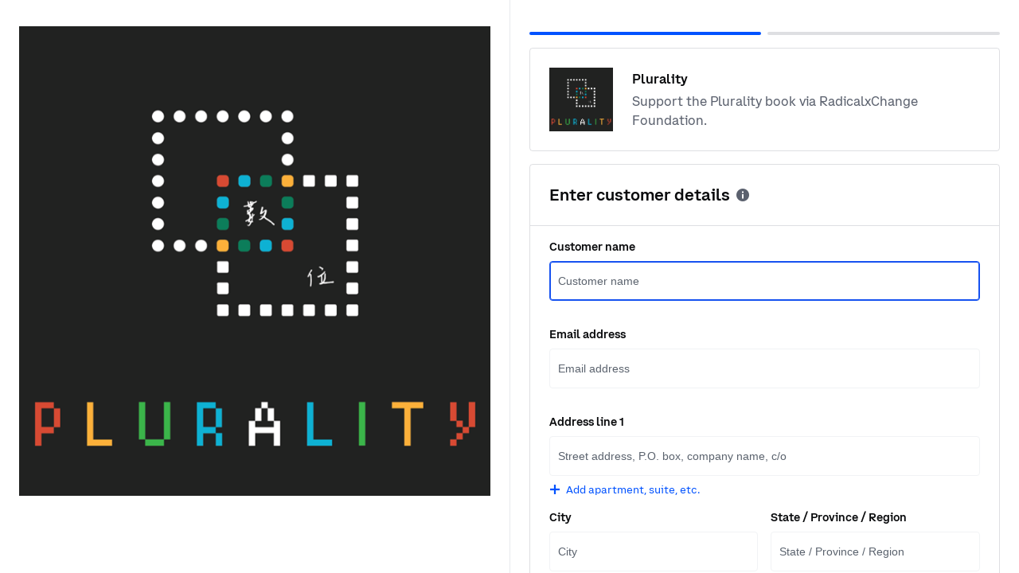

--- FILE ---
content_type: text/html; charset=UTF-8
request_url: https://commerce.coinbase.com/checkout/aab4f708-439b-47ac-a68b-adf0613747bd
body_size: 334
content:
<!doctype html><html lang="en"><head><meta charset="utf-8"/><meta name="viewport" content="width=device-width,initial-scale=1"/><link rel="shortcut icon" href="/favicon.ico?v=20210414"/><title>Coinbase Commerce</title><style>body{background-color:#eff1f4}</style><script src="/config.js?v=2"></script><script async src="https://www.googletagmanager.com/gtag/js?id=UA-32804181-13"></script><link href="/static/css/hosted.316aade3.css" rel="stylesheet"></head><body><noscript>You need to enable JavaScript to run this app.</noscript><div id="root"></div><script src="/static/js/common.380f1774.chunk.js"></script><script src="/static/js/hosted.7dfc2565.js"></script><script>(function(){function c(){var b=a.contentDocument||a.contentWindow.document;if(b){var d=b.createElement('script');d.innerHTML="window.__CF$cv$params={r:'9bf6bfbacd1364c2',t:'MTc2ODY2MjMwNy4wMDAwMDA='};var a=document.createElement('script');a.nonce='';a.src='/cdn-cgi/challenge-platform/scripts/jsd/main.js';document.getElementsByTagName('head')[0].appendChild(a);";b.getElementsByTagName('head')[0].appendChild(d)}}if(document.body){var a=document.createElement('iframe');a.height=1;a.width=1;a.style.position='absolute';a.style.top=0;a.style.left=0;a.style.border='none';a.style.visibility='hidden';document.body.appendChild(a);if('loading'!==document.readyState)c();else if(window.addEventListener)document.addEventListener('DOMContentLoaded',c);else{var e=document.onreadystatechange||function(){};document.onreadystatechange=function(b){e(b);'loading'!==document.readyState&&(document.onreadystatechange=e,c())}}}})();</script></body></html>

--- FILE ---
content_type: text/html; charset=utf-8
request_url: https://commerce.coinbase.com/csp/report
body_size: -324
content:
thank you

--- FILE ---
content_type: text/html; charset=UTF-8
request_url: https://commerce.coinbase.com/locale/en/messages.json
body_size: -575
content:
<!doctype html><html lang="en"><head><meta charset="utf-8"><meta name="viewport" content="width=device-width,initial-scale=1"/><meta name="apple-mobile-web-app-capable" content="yes"><link rel="apple-touch-icon" href="/favicon-4x.png?v=20210414"><link rel="apple-touch-icon" sizes="152x152" href="/favicon-4x.png?v=20210414"><link rel="apple-touch-icon" sizes="167x167" href="/favicon-4x.png?v=20210414"><link rel="apple-touch-icon" sizes="180x180" href="/favicon-4x.png?v=20210414"><link rel="stylesheet" href="https://fonts.googleapis.com/css?family=Roboto:300,400,500,700&display=swap"/><meta name="apple-mobile-web-app-status-bar-style" content="default"><meta name="apple-mobile-web-app-title" content="Coinbase Commerce"><link rel="shortcut icon" href="/favicon.ico?v=20210414"><title>Coinbase Commerce</title><style>body{background-color:#eff1f4}</style><script src="/config.js?v=2"></script><link href="/static/css/app.d97a4bcf.css" rel="stylesheet"></head><body><noscript>You need to enable JavaScript to run this app.</noscript><div id="root"></div><script src="/static/js/common.380f1774.chunk.js"></script><script src="/static/js/app.109e32f7.js"></script><script>(function(){function c(){var b=a.contentDocument||a.contentWindow.document;if(b){var d=b.createElement('script');d.innerHTML="window.__CF$cv$params={r:'9bf6bfccef5664c2',t:'MTc2ODY2MjMwOS4wMDAwMDA='};var a=document.createElement('script');a.nonce='';a.src='/cdn-cgi/challenge-platform/scripts/jsd/main.js';document.getElementsByTagName('head')[0].appendChild(a);";b.getElementsByTagName('head')[0].appendChild(d)}}if(document.body){var a=document.createElement('iframe');a.height=1;a.width=1;a.style.position='absolute';a.style.top=0;a.style.left=0;a.style.border='none';a.style.visibility='hidden';document.body.appendChild(a);if('loading'!==document.readyState)c();else if(window.addEventListener)document.addEventListener('DOMContentLoaded',c);else{var e=document.onreadystatechange||function(){};document.onreadystatechange=function(b){e(b);'loading'!==document.readyState&&(document.onreadystatechange=e,c())}}}})();</script></body></html>

--- FILE ---
content_type: application/javascript; charset=utf-8
request_url: https://commerce.coinbase.com/config.js?v=2
body_size: 685
content:
window.__commerceConfig={"DOGE_TX_URL":"https://chain.so/tx/DOGETEST/","I18N_BASE_URL":"","AMPLITUDE_API_KEY":"0798468b05facdf28d9da8fb7ee84b1e","COINBASE_API_CLIENT_ID":"858775efcf634517fa5089c55ef38ed006ed90515dfb82c8fd9800854092f75d","ANNOUNCEMENT_BANNER_COLOR":"white","BUGSNAG_API_KEY":"cf26eafffb48c232f06c4d2cdd46f41d","USE_LEGACY_PWCB_ENDPOINT":"false","ANNOUNCEMENT_BANNER_OPEN":"true","COINBASE_OAUTH_REFRESH_STORAGE_KEY":"CC_OAUTH_REFRESH","COINBASE_OAUTH_TOKEN_STORAGE_KEY":"CC_OAUTH_TOKEN","PUBLIC_URL":"https://commerce.coinbase.com","DISABLED_CRYPTOS":"","GOOGLE_ANALYTICS_TAG":"UA-32804181-13","COINBASE_OAUTH_ROOT_URL":"/coinbase-oauth","COINBASE_OAUTH_REDIRECT":"https://commerce.coinbase.com/oauth/callback","BCH_TX_URL":"https://explorer.bitcoin.com/tbch/tx/","USE_UNIFIED_LOGIN":"true","ENABLED_FEATURES":"cloud-backup-settings,create-checkout-experiment","FEATURE_CONFIGS":"[{\\\"name\\\": \\\"v2-app-transition\\\", \\\"user\\\": { \\\"exceptions\\\": [\\\"5b9f8619-cfb7-4816-8f06-717c69797e04\\\"] }, \\\"percentage\\\": { \\\"value\\\": 100, \\\"type\\\": \\\"ip\\\"}}, {\\\"name\\\": \\\"polygon-support-pwcb-test\\\", \\\"percentage\\\": { \\\"value\\\": 100, \\\"type\\\": \\\"ip\\\"}}, {\\\"name\\\": \\\"polygon-support\\\", \\\"percentage\\\": { \\\"value\\\": 100, \\\"type\\\": \\\"ip\\\"}}]","API_BASE_URL":"https://api.commerce.coinbase.com","CONTENTFUL_BASE_URL":"https://coinbase.com/","UNIFIED_LOGIN_URL":"https://login.coinbase.com","COINBASE_OAUTH_CODE_STORAGE_KEY":"CC_OAUTH_CODE","WALLET_ORIGIN":"https://wallet.commerce.coinbase.com","COINBASE_MERCHANT_OAUTH_REDIRECT":"https://commerce.coinbase.com/oauth/callback/merchant","CLOUDINARY_URL":"https://api.cloudinary.com/v1_1/commerce/image/upload","ANNOUNCEMENT_BANNER_BLOG_LINK":"/dashboard/settings","LTC_TX_URL":"https://chain.so/tx/LTC/","PUBLIC_ORIGIN":"https://commerce.coinbase.com:443","LOCALE_CACHE_KEY":"cc_locale_flag","CURRENCY_DISPLAY_ORDER":"[\"bitcoin\",\"ethereum\",\"usdc\", \"dogecoin\",\"litecoin\",\"dai\",\"bitcoincash\", \"apecoin\"]","ETH_TX_URL":"https://ropsten.etherscan.io/tx/","ETH_CHAIN_ID":"3","RECAPTCHA_SITE_KEY":"6LfoencUAAAAACZAGKjFm6f-ct5wdkhKjHIQzeA2","COINBASE_API_ROOT_URL":"https://www.coinbase.com","PUBLIC_URL_V2":"https://beta.commerce.coinbase.com","BTC_TX_URL":"https://live.blockcypher.com/btc-testnet/tx/","ANALYTICS_ENDPOINT":"https://dp.coinbase.com"};